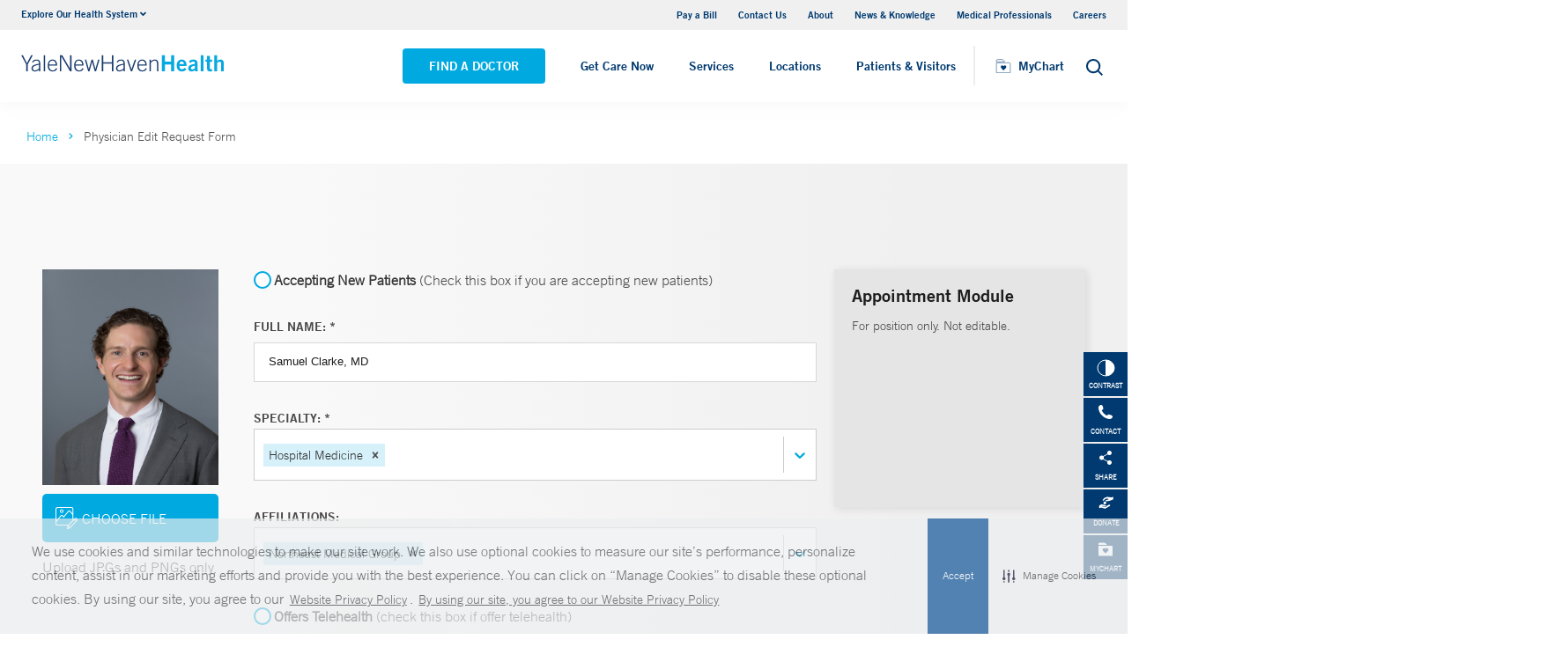

--- FILE ---
content_type: image/svg+xml
request_url: https://www.ynhhs.org/Dist/img/edit-image.svg
body_size: 629
content:
<svg width="32" height="32" viewBox="0 0 32 32" xmlns="http://www.w3.org/2000/svg">
    <g fill="#FFF" fill-rule="nonzero">
        <path d="M9.067 8.533a2.668 2.668 0 0 0 0-5.333A2.668 2.668 0 0 0 6.4 5.867c0 1.47 1.228 2.666 2.667 2.666zm0-4.068c.737 0 1.368.615 1.368 1.402 0 .786-.596 1.401-1.368 1.401-.772 0-1.369-.615-1.369-1.401 0-.787.632-1.402 1.369-1.402z"/>
        <path d="M31.253 16.555c-.926-.995-2.528-1.066-3.524-.107l-.107.107-1.566 1.634V3.375A3.377 3.377 0 0 0 22.674 0H3.382A3.377 3.377 0 0 0 0 3.375V23.66a3.377 3.377 0 0 0 3.382 3.375h14.273a.271.271 0 0 0-.071.177l-1.032 3.34c-.143.39 0 .817.284 1.137.285.284.712.39 1.104.248l3.168-1.065c.107-.036.178-.107.285-.178l9.86-10.409c.996-1.03.996-2.664 0-3.73zm-2.207 4.156-8.152 8.562-1.78-1.847 8.152-8.562 1.78 1.847zM18.509 28.67l1.175 1.243-1.744.604.57-1.847zm11.782-9.272-.32.355-1.78-1.847.392-.391c.213-.249.534-.39.854-.39.32 0 .64.141.854.39.25.249.356.604.356.96.036.319-.106.639-.356.923zM3.381 1.314h19.257c1.14 0 2.065.924 2.065 2.06V9.38l-2.314-2.63-.925-1.136c-.676-.853-1.922-.96-2.777-.284-.106.07-.178.177-.284.284l-6.621 7.958-1.21-1.457c-.356-.462-.926-.71-1.53-.71a1.96 1.96 0 0 0-1.531.71l-6.194 7.532V3.375c0-1.137.89-2.06 2.065-2.06zM1.318 23.66v-1.954l7.261-8.74a.63.63 0 0 1 .89-.106l.107.107 1.709 2.06c.249.284.64.32.925.107.036-.036.071-.036.071-.071L19.4 6.5a.63.63 0 0 1 .89-.106l.106.106.925 1.137 3.31 3.766v8.242l-5.73 6.074H3.381a2.042 2.042 0 0 1-2.064-2.06z"/>
    </g>
</svg>
